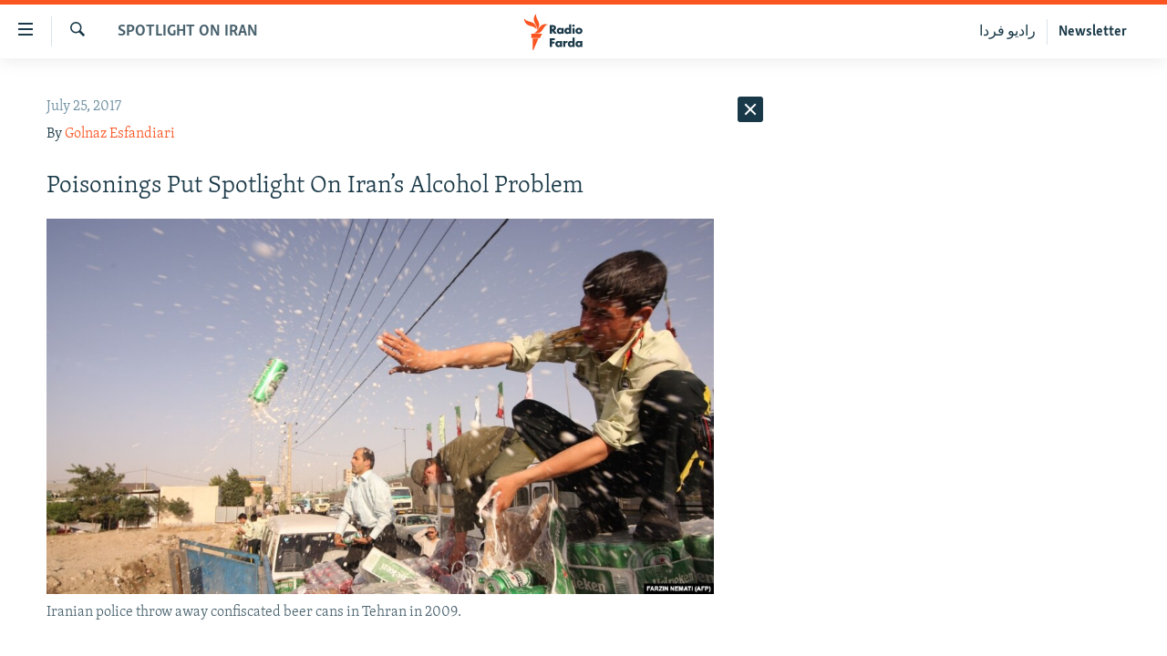

--- FILE ---
content_type: text/html; charset=utf-8
request_url: https://en.radiofarda.com/a/poisonings-put-spotlight-on-iran-alcohol-problem/28637410.html
body_size: 9062
content:

<!DOCTYPE html>
<html lang="en" dir="ltr" class="no-js">
<head>
<link href="/Content/responsive/RFE/en-IR/RFE-en-IR.css?&amp;av=0.0.0.0&amp;cb=371" rel="stylesheet"/>
<script src="//tags.tiqcdn.com/utag/bbg/rferl-pangea/prod/utag.sync.js"></script> <script type='text/javascript' src='https://www.youtube.com/iframe_api' async></script>
<script type="text/javascript">
//a general 'js' detection, must be on top level in <head>, due to CSS performance
document.documentElement.className = "js";
var cacheBuster = "371";
var appBaseUrl = "/";
var imgEnhancerBreakpoints = [0, 144, 256, 408, 650, 1023, 1597];
var isLoggingEnabled = false;
var isPreviewPage = false;
var isLivePreviewPage = false;
if (!isPreviewPage) {
window.RFE = window.RFE || {};
window.RFE.cacheEnabledByParam = window.location.href.indexOf('nocache=1') === -1;
const url = new URL(window.location.href);
const params = new URLSearchParams(url.search);
// Remove the 'nocache' parameter
params.delete('nocache');
// Update the URL without the 'nocache' parameter
url.search = params.toString();
window.history.replaceState(null, '', url.toString());
} else {
window.addEventListener('load', function() {
const links = window.document.links;
for (let i = 0; i < links.length; i++) {
links[i].href = '#';
links[i].target = '_self';
}
})
}
// Iframe & Embed detection
var embedProperties = {};
try {
// Reliable way to check if we are in an iframe.
var isIframe = window.self !== window.top;
embedProperties.is_iframe = isIframe;
if (!isIframe) {
embedProperties.embed_context = "main";
} else {
// We are in an iframe. Let's try to access the parent.
// This access will only fail with strict cross-origin (without document.domain).
var parentLocation = window.top.location;
// The access succeeded. Now we explicitly compare the hostname.
if (window.location.hostname === parentLocation.hostname) {
embedProperties.embed_context = "embed_self";
} else {
// Hostname is different (e.g. different subdomain with document.domain)
embedProperties.embed_context = "embed_cross";
}
// Since the access works, we can safely get the details.
embedProperties.url_parent = parentLocation.href;
embedProperties.title_parent = window.top.document.title;
}
} catch (err) {
// We are in an iframe, and an error occurred, probably due to cross-origin restrictions.
embedProperties.is_iframe = true;
embedProperties.embed_context = "embed_cross";
// We cannot access the properties of window.top.
// `document.referrer` can sometimes provide the URL of the parent page.
// It is not 100% reliable, but it is the best we can do in this situation.
embedProperties.url_parent = document.referrer || null;
embedProperties.title_parent = null; // We can't get to the title in a cross-origin scenario.
}
var pwaEnabled = false;
var swCacheDisabled;
</script>
<meta charset="utf-8" />
<title>Poisonings Put Spotlight On Iran’s Alcohol Problem</title>
<meta name="description" content="Four people have died in the latest case of mass alcohol poisoning in Iran, where alcohol consumption is strictly banned." />
<meta name="keywords" content="Spotlight On Iran" />
<meta name="viewport" content="width=device-width, initial-scale=1.0" />
<meta http-equiv="X-UA-Compatible" content="IE=edge" />
<meta name="robots" content="max-image-preview:large">
<link href="https://en.radiofarda.com/a/poisonings-put-spotlight-on-iran-alcohol-problem/28637410.html" rel="canonical" />
<meta name="apple-mobile-web-app-title" content="RFE/RL" />
<meta name="apple-mobile-web-app-status-bar-style" content="black" />
<meta name="apple-itunes-app" content="app-id=483099983, app-argument=//28637410.ltr" />
<meta content="Poisonings Put Spotlight On Iran’s Alcohol Problem" property="og:title" />
<meta content="Four people have died in the latest case of mass alcohol poisoning in Iran, where alcohol consumption is strictly banned." property="og:description" />
<meta content="article" property="og:type" />
<meta content="https://en.radiofarda.com/a/poisonings-put-spotlight-on-iran-alcohol-problem/28637410.html" property="og:url" />
<meta content="Radio Free Europe / Radio Liberty" property="og:site_name" />
<meta content="https://gdb.rferl.org/51c4ee01-a4d6-4d22-9026-2ff72cee9f26_w1200_h630.jpg" property="og:image" />
<meta content="1200" property="og:image:width" />
<meta content="630" property="og:image:height" />
<meta content="568280086670706" property="fb:app_id" />
<meta content="Golnaz Esfandiari" name="Author" />
<meta content="summary_large_image" name="twitter:card" />
<meta content="@SomeAccount" name="twitter:site" />
<meta content="https://gdb.rferl.org/51c4ee01-a4d6-4d22-9026-2ff72cee9f26_w1200_h630.jpg" name="twitter:image" />
<meta content="Poisonings Put Spotlight On Iran’s Alcohol Problem" name="twitter:title" />
<meta content="Four people have died in the latest case of mass alcohol poisoning in Iran, where alcohol consumption is strictly banned." name="twitter:description" />
<link rel="amphtml" href="https://en.radiofarda.com/amp/poisonings-put-spotlight-on-iran-alcohol-problem/28637410.html" />
<script type="application/ld+json">{"articleSection":"Spotlight On Iran","isAccessibleForFree":true,"headline":"Poisonings Put Spotlight On Iran’s Alcohol Problem","inLanguage":"en-IR","keywords":"Spotlight On Iran","author":{"@type":"Person","url":"https://en.radiofarda.com/author/golnaz-esfandiari/tguvqi","description":"Golnaz Esfandiari is a senior correspondent with Radio Free Europe/Radio Liberty. She can be reached at EsfandiariG@rferl.org","image":{"@type":"ImageObject","url":"https://gdb.rferl.org/a036a40c-a13b-4481-97d7-2b04f1ce60ac.jpg"},"name":"Golnaz Esfandiari"},"datePublished":"2017-07-25 13:50:34Z","dateModified":"2017-07-25 13:52:34Z","publisher":{"logo":{"width":512,"height":220,"@type":"ImageObject","url":"https://en.radiofarda.com/Content/responsive/RFE/en-IR/img/logo.png"},"@type":"NewsMediaOrganization","url":"https://en.radiofarda.com","sameAs":["https://twitter.com/RadioFarda_Eng"],"name":"Iran News By Radio Farda","alternateName":""},"@context":"https://schema.org","@type":"NewsArticle","mainEntityOfPage":"https://en.radiofarda.com/a/poisonings-put-spotlight-on-iran-alcohol-problem/28637410.html","url":"https://en.radiofarda.com/a/poisonings-put-spotlight-on-iran-alcohol-problem/28637410.html","description":"Four people have died in the latest case of mass alcohol poisoning in Iran, where alcohol consumption is strictly banned.","image":{"width":1080,"height":608,"@type":"ImageObject","url":"https://gdb.rferl.org/51c4ee01-a4d6-4d22-9026-2ff72cee9f26_w1080_h608.jpg"},"name":"Poisonings Put Spotlight On Iran’s Alcohol Problem"}</script>
<script src="/Scripts/responsive/infographics.b?v=dVbZ-Cza7s4UoO3BqYSZdbxQZVF4BOLP5EfYDs4kqEo1&amp;av=0.0.0.0&amp;cb=371"></script>
<script src="/Scripts/responsive/loader.b?v=C-JLefdHQ4ECvt5x4bMsJCTq2VRkcN8JUkP-IB-DzAI1&amp;av=0.0.0.0&amp;cb=371"></script>
<link rel="icon" type="image/svg+xml" href="/Content/responsive/RFE/img/webApp/favicon.svg" />
<link rel="alternate icon" href="/Content/responsive/RFE/img/webApp/favicon.ico" />
<link rel="mask-icon" color="#ea6903" href="/Content/responsive/RFE/img/webApp/favicon_safari.svg" />
<link rel="apple-touch-icon" sizes="152x152" href="/Content/responsive/RFE/img/webApp/ico-152x152.png" />
<link rel="apple-touch-icon" sizes="144x144" href="/Content/responsive/RFE/img/webApp/ico-144x144.png" />
<link rel="apple-touch-icon" sizes="114x114" href="/Content/responsive/RFE/img/webApp/ico-114x114.png" />
<link rel="apple-touch-icon" sizes="72x72" href="/Content/responsive/RFE/img/webApp/ico-72x72.png" />
<link rel="apple-touch-icon-precomposed" href="/Content/responsive/RFE/img/webApp/ico-57x57.png" />
<link rel="icon" sizes="192x192" href="/Content/responsive/RFE/img/webApp/ico-192x192.png" />
<link rel="icon" sizes="128x128" href="/Content/responsive/RFE/img/webApp/ico-128x128.png" />
<meta name="msapplication-TileColor" content="#ffffff" />
<meta name="msapplication-TileImage" content="/Content/responsive/RFE/img/webApp/ico-144x144.png" />
<link rel="preload" href="/Content/responsive/fonts/Merriweather-Light_v2.woff" type="font/woff" as="font" crossorigin="anonymous" />
<link rel="alternate" type="application/rss+xml" title="RFE/RL - Top Stories [RSS]" href="/api/" />
<link rel="sitemap" type="application/rss+xml" href="/sitemap.xml" />
<script type="text/javascript">
var analyticsData = Object.assign(embedProperties, {url:"https://en.radiofarda.com/a/poisonings-put-spotlight-on-iran-alcohol-problem/28637410.html",property_id:"542",article_uid:"28637410",page_title:"Poisonings Put Spotlight On Iran’s Alcohol Problem",page_type:"feature story",content_type:"article",subcontent_type:"feature story",last_modified:"2017-07-25 13:52:34Z",pub_datetime:"2017-07-25 13:50:34Z",section:"spotlight on iran",english_section:"spotlight-iran",byline:"Golnaz Esfandiari",categories:"spotlight-iran",domain:"en.radiofarda.com",language:"English",language_service:"Radio Farda",platform:"web",copied:"yes",copied_article:"28635401|8|English|2017-07-24",copied_title:"Poisonings Put Spotlight On Iran’s Alcohol Problem",runs_js:"Yes",cms_release:"8.45.0.0.371",enviro_type:"prod",slug:"poisonings-put-spotlight-on-iran-alcohol-problem",entity:"RFE",short_language_service:"FAR",platform_short:"W",page_name:"Poisonings Put Spotlight On Iran’s Alcohol Problem"});
// Push Analytics data as GTM message (without "event" attribute and before GTM initialization)
window.dataLayer = window.dataLayer || [];
window.dataLayer.push(analyticsData);
</script>
<script type="text/javascript" data-cookiecategory="analytics">
var gtmEventObject = {event: 'page_meta_ready'};window.dataLayer = window.dataLayer || [];window.dataLayer.push(gtmEventObject);
var renderGtm = "true";
if (renderGtm === "true") {
(function(w,d,s,l,i){w[l]=w[l]||[];w[l].push({'gtm.start':new Date().getTime(),event:'gtm.js'});var f=d.getElementsByTagName(s)[0],j=d.createElement(s),dl=l!='dataLayer'?'&l='+l:'';j.async=true;j.src='//www.googletagmanager.com/gtm.js?id='+i+dl;f.parentNode.insertBefore(j,f);})(window,document,'script','dataLayer','GTM-WXZBPZ');
}
</script>
</head>
<body class=" nav-no-loaded cc_theme pg-arch arch-news nojs-images ">
<noscript><iframe src="https://www.googletagmanager.com/ns.html?id=GTM-WXZBPZ" height="0" width="0" style="display:none;visibility:hidden"></iframe></noscript> <script type="text/javascript" data-cookiecategory="analytics">
var gtmEventObject = {event: 'page_meta_ready'};window.dataLayer = window.dataLayer || [];window.dataLayer.push(gtmEventObject);
var renderGtm = "true";
if (renderGtm === "true") {
(function(w,d,s,l,i){w[l]=w[l]||[];w[l].push({'gtm.start':new Date().getTime(),event:'gtm.js'});var f=d.getElementsByTagName(s)[0],j=d.createElement(s),dl=l!='dataLayer'?'&l='+l:'';j.async=true;j.src='//www.googletagmanager.com/gtm.js?id='+i+dl;f.parentNode.insertBefore(j,f);})(window,document,'script','dataLayer','GTM-WXZBPZ');
}
</script>
<!--Analytics tag js version start-->
<script type="text/javascript" data-cookiecategory="analytics">
var utag_data = Object.assign({}, analyticsData, {pub_year:"2017",pub_month:"07",pub_day:"25",pub_hour:"13",pub_weekday:"Tuesday"});
if(typeof(TealiumTagFrom)==='function' && typeof(TealiumTagSearchKeyword)==='function') {
var utag_from=TealiumTagFrom();var utag_searchKeyword=TealiumTagSearchKeyword();
if(utag_searchKeyword!=null && utag_searchKeyword!=='' && utag_data["search_keyword"]==null) utag_data["search_keyword"]=utag_searchKeyword;if(utag_from!=null && utag_from!=='') utag_data["from"]=TealiumTagFrom();}
if(window.top!== window.self&&utag_data.page_type==="snippet"){utag_data.page_type = 'iframe';}
try{if(window.top!==window.self&&window.self.location.hostname===window.top.location.hostname){utag_data.platform = 'self-embed';utag_data.platform_short = 'se';}}catch(e){if(window.top!==window.self&&window.self.location.search.includes("platformType=self-embed")){utag_data.platform = 'cross-promo';utag_data.platform_short = 'cp';}}
(function(a,b,c,d){ a="https://tags.tiqcdn.com/utag/bbg/rferl-pangea/prod/utag.js"; b=document;c="script";d=b.createElement(c);d.src=a;d.type="text/java"+c;d.async=true; a=b.getElementsByTagName(c)[0];a.parentNode.insertBefore(d,a); })();
</script>
<!--Analytics tag js version end-->
<!-- Analytics tag management NoScript -->
<noscript>
<img style="position: absolute; border: none;" src="https://ssc.rferl.org/b/ss/bbgprod,bbgentityrferl/1/G.4--NS/1803153167?pageName=rfe%3afar%3aw%3afeature%20story%3apoisonings%20put%20spotlight%20on%20iran%e2%80%99s%20alcohol%20problem&amp;c6=poisonings%20put%20spotlight%20on%20iran%e2%80%99s%20alcohol%20problem&amp;v36=8.45.0.0.371&amp;v6=D=c6&amp;g=https%3a%2f%2fen.radiofarda.com%2fa%2fpoisonings-put-spotlight-on-iran-alcohol-problem%2f28637410.html&amp;c1=D=g&amp;v1=D=g&amp;events=event1,event52&amp;c16=radio%20farda&amp;v16=D=c16&amp;c5=spotlight-iran&amp;v5=D=c5&amp;ch=spotlight%20on%20iran&amp;c15=english&amp;v15=D=c15&amp;c4=article&amp;v4=D=c4&amp;c14=28637410&amp;v14=D=c14&amp;v20=no&amp;c17=web&amp;v17=D=c17&amp;mcorgid=518abc7455e462b97f000101%40adobeorg&amp;server=en.radiofarda.com&amp;pageType=D=c4&amp;ns=bbg&amp;v29=D=server&amp;v25=rfe&amp;v30=542&amp;v105=D=User-Agent " alt="analytics" width="1" height="1" /></noscript>
<!-- End of Analytics tag management NoScript -->
<!--*** Accessibility links - For ScreenReaders only ***-->
<section>
<div class="sr-only">
<h2>Accessibility links</h2>
<ul>
<li><a href="#content" data-disable-smooth-scroll="1">Skip to main content</a></li>
<li><a href="#navigation" data-disable-smooth-scroll="1">Skip to main Navigation</a></li>
<li><a href="#txtHeaderSearch" data-disable-smooth-scroll="1">Skip to Search</a></li>
</ul>
</div>
</section>
<div dir="ltr">
<div id="page">
<aside>
<div class="c-lightbox overlay-modal">
<div class="c-lightbox__intro">
<h2 class="c-lightbox__intro-title"></h2>
<button class="btn btn--rounded c-lightbox__btn c-lightbox__intro-next" title="Next">
<span class="ico ico--rounded ico-chevron-forward"></span>
<span class="sr-only">Next</span>
</button>
</div>
<div class="c-lightbox__nav">
<button class="btn btn--rounded c-lightbox__btn c-lightbox__btn--close" title="Close">
<span class="ico ico--rounded ico-close"></span>
<span class="sr-only">Close</span>
</button>
<button class="btn btn--rounded c-lightbox__btn c-lightbox__btn--prev" title="Previous">
<span class="ico ico--rounded ico-chevron-backward"></span>
<span class="sr-only">Previous</span>
</button>
<button class="btn btn--rounded c-lightbox__btn c-lightbox__btn--next" title="Next">
<span class="ico ico--rounded ico-chevron-forward"></span>
<span class="sr-only">Next</span>
</button>
</div>
<div class="c-lightbox__content-wrap">
<figure class="c-lightbox__content">
<span class="c-spinner c-spinner--lightbox">
<img src="/Content/responsive/img/player-spinner.png"
alt="please wait"
title="please wait" />
</span>
<div class="c-lightbox__img">
<div class="thumb">
<img src="" alt="" />
</div>
</div>
<figcaption>
<div class="c-lightbox__info c-lightbox__info--foot">
<span class="c-lightbox__counter"></span>
<span class="caption c-lightbox__caption"></span>
</div>
</figcaption>
</figure>
</div>
<div class="hidden">
<div class="content-advisory__box content-advisory__box--lightbox">
<span class="content-advisory__box-text">This image contains sensitive content which some people may find offensive or disturbing.</span>
<button class="btn btn--transparent content-advisory__box-btn m-t-md" value="text" type="button">
<span class="btn__text">
Click to reveal
</span>
</button>
</div>
</div>
</div>
<div class="ctc-message pos-fix">
<div class="ctc-message__inner">Link has been copied to clipboard</div>
</div>
</aside>
<div class="hdr-20">
<div class="hdr-20__inner">
<div class="hdr-20__max pos-rel">
<div class="hdr-20__side hdr-20__side--primary d-flex">
<label data-for="main-menu-ctrl" data-switcher-trigger="true" data-switch-target="main-menu-ctrl" class="burger hdr-trigger pos-rel trans-trigger" data-trans-evt="click" data-trans-id="menu">
<span class="ico ico-close hdr-trigger__ico hdr-trigger__ico--close burger__ico burger__ico--close"></span>
<span class="ico ico-menu hdr-trigger__ico hdr-trigger__ico--open burger__ico burger__ico--open"></span>
</label>
<div class="menu-pnl pos-fix trans-target" data-switch-target="main-menu-ctrl" data-trans-id="menu">
<div class="menu-pnl__inner">
<nav class="main-nav menu-pnl__item menu-pnl__item--first">
<ul class="main-nav__list accordeon" data-analytics-tales="false" data-promo-name="link" data-location-name="nav,secnav">
<li class="main-nav__item">
<a class="main-nav__item-name main-nav__item-name--link" href="/iran-news" title="Iran News" data-item-name="iran-news" >Iran News</a>
</li>
<li class="main-nav__item">
<a class="main-nav__item-name main-nav__item-name--link" href="/indepth-iran" title="Iran In-Depth" data-item-name="iran-in-depth" >Iran In-Depth</a>
</li>
<li class="main-nav__item">
<a class="main-nav__item-name main-nav__item-name--link" href="/z/20691" title="Op-eds" data-item-name="op-ed" >Op-eds</a>
</li>
<li class="main-nav__item">
<a class="main-nav__item-name main-nav__item-name--link" href="/multimedia" title="Multimedia" data-item-name="multimedia" >Multimedia</a>
</li>
<li class="main-nav__item">
<a class="main-nav__item-name main-nav__item-name--link" href="/infographics" title="Infographic" data-item-name="info-graphic" >Infographic</a>
</li>
</ul>
</nav>
<div class="menu-pnl__item menu-pnl__item--social">
<h5 class="menu-pnl__sub-head">Follow Us</h5>
<a href="https://twitter.com/RadioFarda_Eng" title="Follow us on Twitter" data-analytics-text="follow_on_twitter" class="btn btn--rounded btn--social-inverted menu-pnl__btn js-social-btn btn-twitter" target="_blank" rel="noopener">
<span class="ico ico-twitter ico--rounded"></span>
</a>
</div>
<div class="menu-pnl__item">
<a href="/navigation/allsites" class="menu-pnl__item-link">
<span class="ico ico-languages "></span>
All RFE/RL sites
</a>
</div>
</div>
</div>
<label data-for="top-search-ctrl" data-switcher-trigger="true" data-switch-target="top-search-ctrl" class="top-srch-trigger hdr-trigger">
<span class="ico ico-close hdr-trigger__ico hdr-trigger__ico--close top-srch-trigger__ico top-srch-trigger__ico--close"></span>
<span class="ico ico-search hdr-trigger__ico hdr-trigger__ico--open top-srch-trigger__ico top-srch-trigger__ico--open"></span>
</label>
<div class="srch-top srch-top--in-header" data-switch-target="top-search-ctrl">
<div class="container">
<form action="/s" class="srch-top__form srch-top__form--in-header" id="form-topSearchHeader" method="get" role="search"><label for="txtHeaderSearch" class="sr-only">Search</label>
<input type="text" id="txtHeaderSearch" name="k" placeholder="Search" accesskey="s" value="" class="srch-top__input analyticstag-event" onkeydown="if (event.keyCode === 13) { FireAnalyticsTagEventOnSearch('search', $dom.get('#txtHeaderSearch')[0].value) }" />
<button title="Search" type="submit" class="btn btn--top-srch analyticstag-event" onclick="FireAnalyticsTagEventOnSearch('search', $dom.get('#txtHeaderSearch')[0].value) ">
<span class="ico ico-search"></span>
</button></form>
</div>
</div>
<a href="/" class="main-logo-link">
<img src="/Content/responsive/RFE/en-IR/img/logo-compact.svg" class="main-logo main-logo--comp" alt="site logo">
</a>
</div>
<div class="hdr-20__side hdr-20__side--secondary d-flex">
<a href="/p/7692.html" title="Newsletter" class="hdr-20__secondary-item hdr-20__secondary-item--lang" data-item-name="satellite">
Newsletter
</a>
<a href="https://www.radiofarda.com" title="رادیو فردا" class="hdr-20__secondary-item hdr-20__secondary-item--lang" data-item-name="satellite">
رادیو فردا
</a>
<a href="/s" title="Search" class="hdr-20__secondary-item hdr-20__secondary-item--search" data-item-name="search">
<span class="ico ico-search hdr-20__secondary-icon hdr-20__secondary-icon--search"></span>
</a>
<div class="srch-bottom">
<form action="/s" class="srch-bottom__form d-flex" id="form-bottomSearch" method="get" role="search"><label for="txtSearch" class="sr-only">Search</label>
<input type="search" id="txtSearch" name="k" placeholder="Search" accesskey="s" value="" class="srch-bottom__input analyticstag-event" onkeydown="if (event.keyCode === 13) { FireAnalyticsTagEventOnSearch('search', $dom.get('#txtSearch')[0].value) }" />
<button title="Search" type="submit" class="btn btn--bottom-srch analyticstag-event" onclick="FireAnalyticsTagEventOnSearch('search', $dom.get('#txtSearch')[0].value) ">
<span class="ico ico-search"></span>
</button></form>
</div>
</div>
<img src="/Content/responsive/RFE/en-IR/img/logo-print.gif" class="logo-print" loading="lazy" alt="site logo">
<img src="/Content/responsive/RFE/en-IR/img/logo-print_color.png" class="logo-print logo-print--color" loading="lazy" alt="site logo">
</div>
</div>
</div>
<div class="c-hlights c-hlights--breaking c-hlights--no-item" data-hlight-display="mobile,desktop">
<div class="c-hlights__wrap container p-0">
<div class="c-hlights__nav">
<a role="button" href="#" title="Previous">
<span class="ico ico-chevron-backward m-0"></span>
<span class="sr-only">Previous</span>
</a>
<a role="button" href="#" title="Next">
<span class="ico ico-chevron-forward m-0"></span>
<span class="sr-only">Next</span>
</a>
</div>
<span class="c-hlights__label">
<span class="">Breaking News</span>
<span class="switcher-trigger">
<label data-for="more-less-1" data-switcher-trigger="true" class="switcher-trigger__label switcher-trigger__label--more p-b-0" title="Show more">
<span class="ico ico-chevron-down"></span>
</label>
<label data-for="more-less-1" data-switcher-trigger="true" class="switcher-trigger__label switcher-trigger__label--less p-b-0" title="Show less">
<span class="ico ico-chevron-up"></span>
</label>
</span>
</span>
<ul class="c-hlights__items switcher-target" data-switch-target="more-less-1">
</ul>
</div>
</div> <div id="content">
<div class="container">
<div class="row">
<div class="col-sm-12 col-md-8">
<div class="news">
<h1 class="pg-title pg-title--move-to-header">
Spotlight On Iran
</h1>
<div id="newsItems" class="accordeon accordeon--scroll-adjust">
<div class="accordeon__item-wrap">
<div class="news__item news__item--unopenable accordeon__item sticky-btn-parent" data-switcher-opened=true data-switch-target="more-less-28637410" data-article-id="28637410" data-api-id="28637410" data-api-type="1">
<div class="news__item-inner pos-rel">
<div class="publishing-details ">
<div class="published">
<span class="date" >
<time pubdate="pubdate" datetime="2017-07-25T17:20:34+03:30">
July 25, 2017
</time>
</span>
</div>
<div class="links">
<ul class="links__list">
<li class="links__item">
By <a class="links__item-link" href="/author/golnaz-esfandiari/tguvqi" title="Golnaz Esfandiari">Golnaz Esfandiari</a>
</li>
</ul>
</div>
</div>
<h1 class="title pg-title">
Poisonings Put Spotlight On Iran’s Alcohol Problem
</h1>
<div class="cover-media">
<figure class="media-image js-media-expand">
<div class="img-wrap">
<div class="thumb thumb16_9">
<img src="https://gdb.rferl.org/51c4ee01-a4d6-4d22-9026-2ff72cee9f26_w250_r1_s.jpg" alt="Iranian police throw away confiscated beer cans in Tehran in 2009. " />
</div>
</div>
<figcaption>
<span class="caption">Iranian police throw away confiscated beer cans in Tehran in 2009. </span>
</figcaption>
</figure>
</div>
<div class="news__buttons news__buttons--main pos-abs">
<button class="btn btn--news btn--news-more pos-abs">
<span class="ico ico-chevron-down"></span>
</button>
<button class="btn btn--news sticky-btn btn--news-less">
<span class="ico ico-close"></span>
</button>
</div>
<div class="wsw accordeon__target">
<p>Mass alcohol poisoning and related deaths have exposed an alcohol problem in the Islamic republic, where a ban introduced following the 1979 revolution has failed to prevent Iranians from drinking.</p>
<p>Ninety-two people were poisoned, four fatally, after drinking in Sirjan in the southern province of Kerman, Iranian media reported on July 23.</p>
<p>Details relating to the poisonings, including whether they are related, were unclear, but Kerman Province judiciary official Yadollah Movahed told ISNA news agency that authorities are working to identify and arrest those behind the distribution of the alcohol.</p>
<p>He said that &quot;48 people are hospitalized, three of them are in critical condition, and 30 of them are undergoing dialysis.&quot;</p>
<p>He added that, &quot;due to the sensitivity of the case and the damage to society’s psychological peace,&quot; the case investigation will be expedited.</p>
<p><a class="wsw__a" href="https://www.rferl.org/a/poisonings-put-spotlight-on-iran-alcohol-problem/28635401.html" target="_blank">Continue reading full article</a></p>
</div>
<div class="pos-rel news__read-more">
<label class="news__read-more-label accordeon__control-label pos-abs" data-for="more-less-28637410" data-switcher-trigger="true"></label>
<a class="btn btn--link news__read-more-btn" href="#" title="Read more">
<span class="btn__text">
Read more
</span>
</a>
</div>
<label data-for="more-less-28637410" data-switcher-trigger="true" class="switcher-trigger__label accordeon__control-label news__control-label pos-abs"></label>
</div>
<div class="news__share-outer">
<div class="links">
<p class="buttons link-content-sharing p-0 ">
<button class="btn btn--link btn-content-sharing p-t-0 " id="btnContentSharing" value="text" role="Button" type="" title="More options">
<span class="ico ico-share ico--l"></span>
<span class="btn__text ">
Share
</span>
</button>
</p>
<aside class="content-sharing js-content-sharing " role="complementary"
data-share-url="https://en.radiofarda.com/a/poisonings-put-spotlight-on-iran-alcohol-problem/28637410.html" data-share-title="Poisonings Put Spotlight On Iran’s Alcohol Problem" data-share-text="">
<div class="content-sharing__popover">
<h6 class="content-sharing__title">Share</h6>
<button href="#close" id="btnCloseSharing" class="btn btn--text-like content-sharing__close-btn">
<span class="ico ico-close ico--l"></span>
</button>
<ul class="content-sharing__list">
<li class="content-sharing__item">
<div class="ctc ">
<input type="text" class="ctc__input" readonly="readonly">
<a href="" js-href="https://en.radiofarda.com/a/poisonings-put-spotlight-on-iran-alcohol-problem/28637410.html" class="content-sharing__link ctc__button">
<span class="ico ico-copy-link ico--rounded ico--s"></span>
<span class="content-sharing__link-text">Copy link</span>
</a>
</div>
</li>
<li class="content-sharing__item">
<a href="https://facebook.com/sharer.php?u=https%3a%2f%2fen.radiofarda.com%2fa%2fpoisonings-put-spotlight-on-iran-alcohol-problem%2f28637410.html"
data-analytics-text="share_on_facebook"
title="Facebook" target="_blank"
class="content-sharing__link js-social-btn">
<span class="ico ico-facebook ico--rounded ico--s"></span>
<span class="content-sharing__link-text">Facebook</span>
</a>
</li>
<li class="content-sharing__item">
<a href="https://telegram.me/share/url?url=https%3a%2f%2fen.radiofarda.com%2fa%2fpoisonings-put-spotlight-on-iran-alcohol-problem%2f28637410.html"
data-analytics-text="share_on_telegram"
title="Telegram" target="_blank"
class="content-sharing__link js-social-btn">
<span class="ico ico-telegram ico--rounded ico--s"></span>
<span class="content-sharing__link-text">Telegram</span>
</a>
</li>
<li class="content-sharing__item">
<a href="https://twitter.com/share?url=https%3a%2f%2fen.radiofarda.com%2fa%2fpoisonings-put-spotlight-on-iran-alcohol-problem%2f28637410.html&amp;text=Poisonings+Put+Spotlight+On+Iran%e2%80%99s+Alcohol+Problem"
data-analytics-text="share_on_twitter"
title="X (Twitter)" target="_blank"
class="content-sharing__link js-social-btn">
<span class="ico ico-twitter ico--rounded ico--s"></span>
<span class="content-sharing__link-text">X (Twitter)</span>
</a>
</li>
<li class="content-sharing__item">
<a href="https://www.balatarin.com/links/submit?phase=2&amp;url=https%3a%2f%2fen.radiofarda.com%2fa%2fpoisonings-put-spotlight-on-iran-alcohol-problem%2f28637410.html"
data-analytics-text="share_on_balatarin"
title="Balatarin" target="_blank"
class="content-sharing__link js-social-btn">
<span class="ico ico-balatarin ico--rounded ico--s"></span>
<span class="content-sharing__link-text">Balatarin</span>
</a>
</li>
<li class="content-sharing__item visible-xs-inline-block visible-sm-inline-block">
<a href="whatsapp://send?text=https%3a%2f%2fen.radiofarda.com%2fa%2fpoisonings-put-spotlight-on-iran-alcohol-problem%2f28637410.html"
data-analytics-text="share_on_whatsapp"
title="WhatsApp" target="_blank"
class="content-sharing__link js-social-btn">
<span class="ico ico-whatsapp ico--rounded ico--s"></span>
<span class="content-sharing__link-text">WhatsApp</span>
</a>
</li>
<li class="content-sharing__item">
<a href="mailto:?body=https%3a%2f%2fen.radiofarda.com%2fa%2fpoisonings-put-spotlight-on-iran-alcohol-problem%2f28637410.html&amp;subject=Poisonings Put Spotlight On Iran’s Alcohol Problem"
title="Email"
class="content-sharing__link ">
<span class="ico ico-email ico--rounded ico--s"></span>
<span class="content-sharing__link-text">Email</span>
</a>
</li>
</ul>
</div>
</aside>
</div>
</div>
</div>
</div>
<div class="news__item news__item--spacer ">
<h4 class="title news__spacer-title">See all News Updates of the Day</h4>
</div>
</div>
</div>
</div>
</div>
</div>
</div>
<footer role="contentinfo">
<div id="foot" class="foot">
<div class="container">
<div class="foot-nav collapsed" id="foot-nav">
<div class="menu">
<ul class="items">
<li class="socials block-socials">
<span class="handler" id="socials-handler">
Follow Us
</span>
<div class="inner">
<ul class="subitems follow">
<li>
<a href="https://twitter.com/RadioFarda_Eng" title="Follow us on Twitter" data-analytics-text="follow_on_twitter" class="btn btn--rounded js-social-btn btn-twitter" target="_blank" rel="noopener">
<span class="ico ico-twitter ico--rounded"></span>
</a>
</li>
<li>
<a href="/rssfeeds" title="RSS" data-analytics-text="follow_on_rss" class="btn btn--rounded js-social-btn btn-rss" >
<span class="ico ico-rss ico--rounded"></span>
</a>
</li>
</ul>
</div>
</li>
<li class="block-primary collapsed collapsible item">
<span class="handler">
About
<span title="close tab" class="ico ico-chevron-up"></span>
<span title="open tab" class="ico ico-chevron-down"></span>
<span title="add" class="ico ico-plus"></span>
<span title="remove" class="ico ico-minus"></span>
</span>
<div class="inner">
<ul class="subitems">
<li class="subitem">
<a class="handler" href="/p/6258.html" title="About us" >About us</a>
</li>
<li class="subitem">
<a class="handler" href="https://pressroom.rferl.org/use-our-content" title="Terms Of Use" target="_blank" rel="noopener">Terms Of Use</a>
</li>
<li class="subitem">
<a class="handler" href="https://www.usagm.gov/" title="U.S. Agency For Global Media" >U.S. Agency For Global Media</a>
</li>
<li class="subitem">
<a class="handler" href="https://www.rferl.org/p/6466.html" title="Legal" target="_blank" rel="noopener">Legal</a>
</li>
</ul>
</div>
</li>
<li class="block-primary collapsed collapsible item">
<span class="handler">
Browse
<span title="close tab" class="ico ico-chevron-up"></span>
<span title="open tab" class="ico ico-chevron-down"></span>
<span title="add" class="ico ico-plus"></span>
<span title="remove" class="ico ico-minus"></span>
</span>
<div class="inner">
<ul class="subitems">
<li class="subitem">
<a class="handler" href="/iran-news" title="Iran News" >Iran News</a>
</li>
<li class="subitem">
<a class="handler" href="/indepth-iran" title="Iran In-Depth" >Iran In-Depth</a>
</li>
<li class="subitem">
<a class="handler" href="/multimedia" title="Multimedia" >Multimedia</a>
</li>
</ul>
</div>
</li>
</ul>
</div>
</div>
<div class="foot__item foot__item--copyrights">
<p class="copyright">Radio Free Europe/Radio Liberty &#169; 2026 RFE/RL, Inc. All Rights Reserved.</p>
</div>
</div>
</div>
</footer> </div>
</div>
<script src="https://cdn.onesignal.com/sdks/OneSignalSDK.js" async></script>
<script>
var isPreview = (/[\&\?](previewId|design)=/).test(window.location.href);
if(!isPreview) {
var OneSignal = window.OneSignal || [];
OneSignal.push(["init", {
appId: "3fd2d50a-4e29-4e00-bd68-b4ed72281d40",
safari_web_id: 'web.onesignal.auto.186ea02a-f890-410a-b109-aa22c180382d'
}]);
}
</script>
<script data-cfasync="false">
if(!isPreview) {
window.OneSignal = window.OneSignal || [];
var numVisitsTrigger = 3; /* Number of page visits before prompting user */
window.OneSignal.push(function() {
var numVisits = new Number(localStorage['numVisitsTrigger'] || 0);
numVisits += 1;
localStorage['numVisitsTrigger'] = numVisits;
if (numVisits > numVisitsTrigger) {
promptAndSubscribeUser();
/* numVisitsTrigger + 3 means: when the threshold is reached, show the promp 3 times, before counting from start again */
if (numVisits >= (numVisitsTrigger + 3)) {
localStorage['numVisitsTrigger'] = 0;
}
}
});
function promptAndSubscribeUser() {
window.OneSignal.isPushNotificationsEnabled(function(isEnabled) {
if (!isEnabled) {
OneSignal.push(function() {
OneSignal.showSlidedownPrompt();
});
}
});
}
}
</script>
<script defer src="/Scripts/responsive/serviceWorkerInstall.js?cb=371"></script>
<script type="text/javascript">
// opera mini - disable ico font
if (navigator.userAgent.match(/Opera Mini/i)) {
document.getElementsByTagName("body")[0].className += " can-not-ff";
}
// mobile browsers test
if (typeof RFE !== 'undefined' && RFE.isMobile) {
if (RFE.isMobile.any()) {
document.getElementsByTagName("body")[0].className += " is-mobile";
}
else {
document.getElementsByTagName("body")[0].className += " is-not-mobile";
}
}
</script>
<script src="/conf.js?x=371" type="text/javascript"></script>
<div class="responsive-indicator">
<div class="visible-xs-block">XS</div>
<div class="visible-sm-block">SM</div>
<div class="visible-md-block">MD</div>
<div class="visible-lg-block">LG</div>
</div>
<script type="text/javascript">
var bar_data = {
"apiId": "28637410",
"apiType": "1",
"isEmbedded": "0",
"culture": "en-IR",
"cookieName": "cmsLoggedIn",
"cookieDomain": "en.radiofarda.com"
};
</script>
<div id="scriptLoaderTarget" style="display:none;contain:strict;"></div>
</body>
</html>